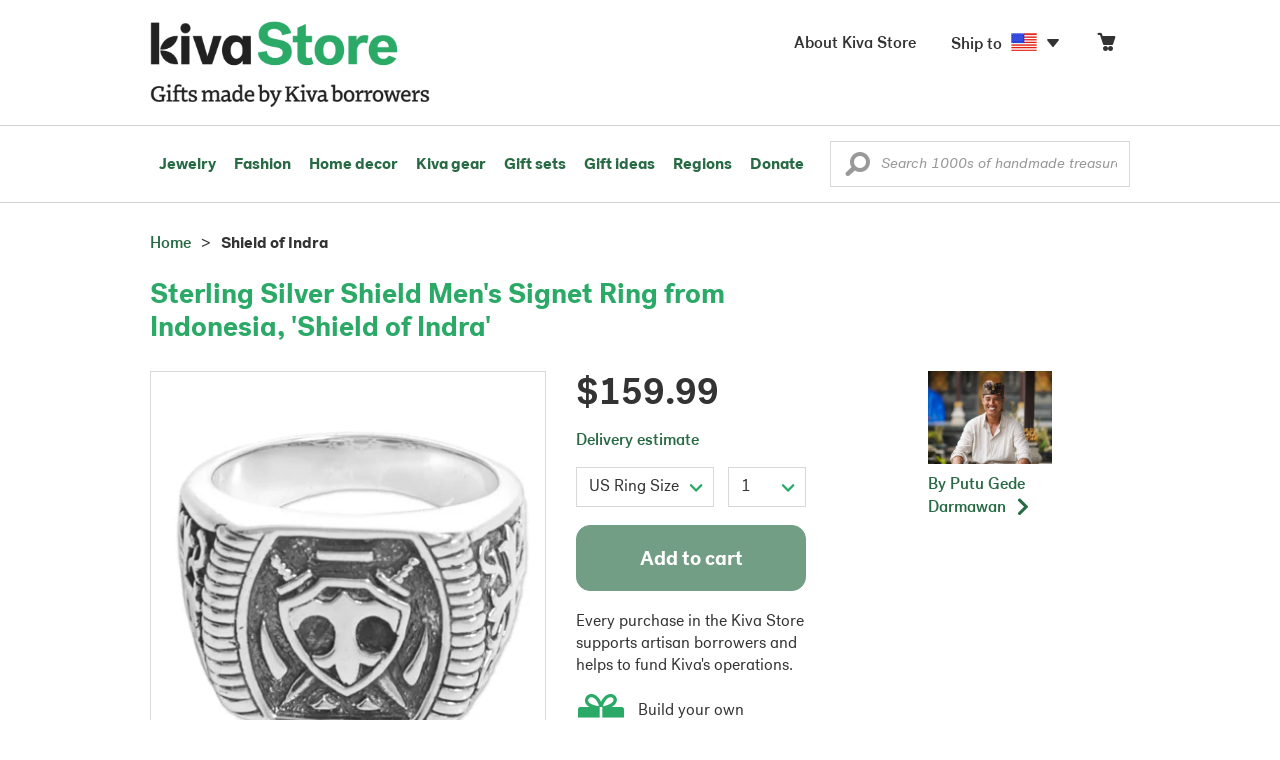

--- FILE ---
content_type: application/javascript
request_url: https://store.kiva.org/assets/javascript/core/itemdetail.js
body_size: 24074
content:
var itempricing={getDetail:function(t){var a=this;$.ajax({url:"/fetch/itemdetail/getPrice/",dataType:"json",data:{productID:t,isAjaxRequest:1,sessionID:novicaUtils.getSessionID()},success:function(t){a.displayPricingQtyDetail(t.ITEMDETAIL,t.ISDAILYDEALITEM),itemActions.selectSizeOption()},error:function(){}})},displayPricingQtyDetail:function(t,a){var e,i=0;t.CURRENCY.SIGN;a=void 0===a?0:parseInt(a),t.ATTRIBPRICING=parseInt(t.ATTRIBPRICING),t.ATTRIBQTY=parseInt(t.ATTRIBQTY),t.ISUNIQUEPRODUCT=parseInt(t.ISUNIQUEPRODUCT),t.ONSALE=parseInt(t.ONSALE),t.ISWHOLESALE=parseInt(t.ISWHOLESALE),t.ISDIRECTSHIPARTIST=parseInt(t.ISDIRECTSHIPARTIST),$("#itempricing").empty(),$("#attributeoptions").empty(),$("#itemstatus").html(""),(t.ATTRIBQTY||t.ATTRIBPRICING)&&(i=1);var o=0;if(t.PRICING.length){if(parseInt(t.PRICING[0].ORIGINALPRICE)>0&&parseInt(t.PRICING[0].ORIGINALPRICE)>parseInt(t.PRICING[0].PRICE)&&!parseInt(t.ISWHOLESALE)&&(o=1),i){$("<span>",{class:"attrib-label stacked-label small-label"}).text(t.PRICING[0].ATTRIBUTETYPE);var s=$("<select>",{class:"attribbox item-spec form-control drop-arrow-icon",id:"attb",name:"attb","aria-label":"Select an attribute option"}).append($("<option>",{value:"",disabled:"disabled",selected:"selected"}).text(t.PRICING[0].ATTRIBUTETYPE))}t.RETAILVALUE&&($("#retailpricing").find(".displayprice").attr("data-rate-us",t.RETAILVALUE),$("#retailpricing").find(".displayprice").html(novicaUtils.getDisplayRateInline(t.RETAILVALUE)),o||(t.ISWHOLESALE&&$("#retailpricing").find(".retaillabel").text("Retail Value ").removeClass("hide"),$("#retailpricing").find(".displayprice").addClass("line-through")),$("#retailpricing").fadeIn("fast"))}else{i=0,$("#buy-buttons").removeClass("affixable"),$(".freeshippingindicator").remove(),$(".shipcalclink").remove();var r=parseFloat(t.DISPLAYPRICE);if(r){var n=$("<p>",{id:"productprice","data-attributeid":"0",class:"itemprice price clearfix"}),l=$("<strong>",{class:"displayprice pull-left size36","data-rate-us":r}).html(novicaUtils.getDisplayRateInline(r));$(n).append($(l)),$("#itempricing").append(n)}}for(var d=0;d<t.PRICING.length;d++)if(t.PRICING[d].NOTIFICATION.ALLOW=parseInt(t.PRICING[d].NOTIFICATION.ALLOW),t.PRICING[d].ISBACKORDER=parseInt(t.PRICING[d].ISBACKORDER),t.PRICING[d].ISBACKORDERELIGIBLE=parseInt(t.PRICING[d].ISBACKORDERELIGIBLE),t.PRICING[d].QTYAVAIL=parseInt(t.PRICING[d].QTYAVAIL),t.PRICING[d].QTYPURCHASABLE=parseInt(t.PRICING[d].QTYPURCHASABLE),t.PRICING[d].SHOWOPTION=parseInt(t.PRICING[d].SHOWOPTION),t.PRICING[d].WHOLESALEQTYBREAK=parseInt(t.PRICING[d].WHOLESALEQTYBREAK),t.PRICING[d].ISWHOLESALE=parseInt(t.PRICING[d].ISWHOLESALE),t.PRICING[d].CARTQTY.ISBACKORDER=parseInt(t.PRICING[d].CARTQTY.ISBACKORDER),t.PRICING[d].CARTQTY.QTY=parseInt(t.PRICING[d].CARTQTY.QTY),t.PRICING[d].PRICE=parseFloat(t.PRICING[d].PRICE).toFixed(2),t.PRICING[d].ORIGINALPRICE=parseFloat(t.PRICING[d].ORIGINALPRICE).toFixed(2),t.PRICING[d].WHOLESALEDISCOUNT=parseFloat(t.PRICING[d].WHOLESALEDISCOUNT),t.PRICING[d].WHOLESALESAMPLEDISCOUNT=parseFloat(t.PRICING[d].WHOLESALESAMPLEDISCOUNT),t.PRICING[d].WHOLESALEPRICE=parseFloat(t.PRICING[d].WHOLESALEPRICE),t.PRICING[d].WHOLESALESAMPLEPRICE=parseFloat(t.PRICING[d].WHOLESALESAMPLEPRICE),t.PRICING[d].QTYPURCHASABLE||t.PRICING[d].ISBACKORDER||t.PRICING[d].CARTQTY.QTY>0||1==t.PRICING.length||"unavailable"==t.STATUS&&0==d){var c=d>0?" hide":"",p=o?" isOnSale onsale":"",I=i?"productprice-"+t.PRICING[d].ATTRIBUTEID:"",u=i?"itemprice price productprice clearfix":"itemprice price clearfix nomargin";n=$("<p>",{id:I,"data-attributeid":t.PRICING[d].ATTRIBUTEID,class:u+c+p});if(t.ISWHOLESALE)if(t.PRICING[d].WHOLESALEPRICE&&t.PRICING[d].WHOLESALESAMPLEPRICE&&t.PRICING[d].WHOLESALESAMPLEPRICE>t.PRICING[d].WHOLESALEPRICE){var h="(1 unit)";t.PRICING[d].WHOLESALEQTYBREAK>2&&(h="(Up to "+(t.PRICING[d].WHOLESALEQTYBREAK-1)+" units)"),parseInt(t.ISUNIQUEPRODUCT)&&t.PRICING[d].WHOLESALEQTYBREAK>t.PRICING[d].QTYAVAIL?$(n).append($("<p>",{class:"itemprice wholesaledisplayprice pull-left text-center"}).append($("<span>",{class:"itemLabel leadcolor"}).text("Wholesale price")).append($("<span>",{class:"displaywholesaleprice applicablewholesaleprice wholesaleprice displayprice size30","data-wholesalepricebreak":t.PRICING[d].WHOLESALEQTYBREAK,"data-rate-us":t.PRICING[d].WHOLESALEPRICE}).html(novicaUtils.getDisplayRateInline(t.PRICING[d].WHOLESALEPRICE)))):($(n).append($("<p>",{class:"itemprice wholesaledisplayprice pull-left text-center"}).append($("<span>",{class:"itemLabel leadcolor"}).text("Sample price")).append($("<span>",{class:"displaywholesaleprice wholesalesampleprice applicablewholesaleprice displayprice size30","data-wholesalepricebreak":t.PRICING[d].WHOLESALEQTYBREAK,"data-rate-us":t.PRICING[d].WHOLESALESAMPLEPRICE}).html(novicaUtils.getDisplayRateInline(t.PRICING[d].WHOLESALESAMPLEPRICE))).append($("<span>",{class:"wholesalebreakpoint leadcolor"}).text(h))),$(n).append($("<p>",{class:"itemprice wholesaledisplayprice pull-left text-center"}).append($("<span>",{class:"itemLabel leadcolor"}).text("Wholesale price")).append($("<span>",{class:"displaywholesaleprice wholesaleprice displayprice size30","data-wholesalepricebreak":t.PRICING[d].WHOLESALEQTYBREAK,"data-rate-us":t.PRICING[d].WHOLESALEPRICE}).html(novicaUtils.getDisplayRateInline(t.PRICING[d].WHOLESALEPRICE))).append($("<span>",{class:"wholesalebreakpoint leadcolor"}).text("("+t.PRICING[d].WHOLESALEQTYBREAK+"+ units)"))))}else $(n).append($("<p>",{class:"itemprice wholesaledisplayprice pull-left text-center"}).append($("<span>",{class:"itemLabel"}).text("Your price")).append($("<strong>",{class:"displayprice size30","data-rate-us":t.PRICING[d].WHOLESALEPRICE}).html(novicaUtils.getDisplayRateInline(t.PRICING[d].WHOLESALEPRICE))));else{l=$("<strong>",{class:"pull-left size36","data-rate-us":t.PRICING[d].PRICE}).html(novicaUtils.getDisplayRateInline(t.PRICING[d].PRICE));o&&$(n).append($("<span>",{class:"price-original block line-height-15 size15 gray999","data-rate-us":t.PRICING[d].ORIGINALPRICE}).html(novicaUtils.getDisplayRateInline(t.PRICING[d].ORIGINALPRICE))),$(n).append($(l)),o&&$(n).append($("<span>",{class:"onsaleindicator pull-left marg-l1 bg-green white m-marg-t05"}).html("<small>ON SALE</small>"))}if($("#itempricing").append(n),i){var R="";t.PRICING[d].ISBACKORDER>0&&(R+=" nostock-backorder",t.PRICING[d].ISPREORDER>0&&(R+=" nostock-preorder"));var C=$("<option>",{"data-attributeid":t.PRICING[d].ATTRIBUTEID,"data-productid":t.PRICING[d].ATTRIBUTEID,"data-useattribqty":t.PRICING[d].QTYAVAIL,"data-useattribprice":t.ATTRIBPRICING>0?1:0,"data-cartqtybo":t.PRICING[d].CARTQTY.ISBACKORDER,class:"sizeoption"+R,value:t.PRICING[d].ATTRIBUTEID});C.text(t.PRICING[d].ATTRIBUTEVALUE),s.append(C)}if("unavailable"==t.STATUS){var m=$("<p>",{class:"nomargin productavailability red"});a?(m.html("<strong>SOLD OUT</strong>"),e=$("<p>",{id:"dailyDealItem",class:"bg-lightblue soldout border-r04 text-center"}).text('<h4 class="itemdetail-subheading navy">Get your Daily Deal alerts.</h4>Sign up at <a href="http://www.facebook.com/novica" target="_blank">Facebook</a> or <a href="http://twitter.com/novica" target="_blank">Twitter</a> or check our homepage daily.')):t.ISUNIQUEPRODUCT?m.html("<strong>NO LONGER AVAILABLE</strong>"):m.html("<strong>CURRENTLY UNAVAILABLE</strong>"),$("#itemstatus").html(m),$(".shippingdetail").hide(),$("#buy-buttons").hide()}else{m=$("<p>",{class:"nomargin productavailability"});if(i?((t.ATTRIBPRICING&&d>0||!t.ATTRIBPRICING)&&m.addClass("hide"),m.attr("id","productavailability-"+t.PRICING[d].ATTRIBUTEID),m.attr("data-attributeid",t.PRICING[d].ATTRIBUTEID),m.attr("data-availQty",t.PRICING[d].QTYPURCHASABLE),m.attr("data-totalqty",t.PRICING[d].QTYAVAIL+t.PRICING[d].CARTQTY.QTY),m.attr("data-baseprice",t.PRICING[d].PRICE)):m.data("data-attributeid",0),m.attr("data-cartQty",t.PRICING[d].CARTQTY.QTY),!t.PRICING[d].QTYPURCHASABLE&&t.PRICING[d].CARTQTY.QTY){var E=$("#buy-button-incart a.gotocart");m.html('This item is <a href="'+$(E).attr("href")+'" class="gotocart">in your cart</a>')}else if(t.PRICING[d].ISBACKORDER)t.PRICING[d].ISPREORDER?m.html("PRE-ORDER"):m.html("BACKORDER");else{var b="";t.PRICING[d].QTYPURCHASABLE<6&&(b=t.ISUNIQUEPRODUCT?' <span class="red">Only '+t.PRICING[d].QTYPURCHASABLE+" made!</span>":' <span class="red">Only '+t.PRICING[d].QTYPURCHASABLE+" left!</span>"),m.html("IN STOCK"+b)}$("#itemstatus").append(m),t.PRICING[d].ISBACKORDER&&("preorder"==t.STATUS?$("#itemstatus").attr("data-backorderstatus",2):$("#itemstatus").attr("data-backorderstatus",t.PRICING[d].ISBACKORDER)),a&&(e=$("<p>",{id:"dailyDealItem",class:"bg-lightblue border-r04 text-center"}).html('<h4 class="itemdetail-subheading marg-b0 navy">Today\'s Daily Deal!</h4>'));var A=.25,f=Math.floor(.9*t.PRICING[d].PRICE*A/.18),P=Math.floor(.9*t.PRICING[d].PRICE*A/.33),g=Math.floor(.9*t.PRICING[d].PRICE*A/.07),T=Math.floor(.9*t.PRICING[d].PRICE*A/.41),v=Math.floor(4*Math.random())+1,N="";N=1==v?"<p>enough vaccine to help protect "+f+" children against polio.</p>":2==v?"<p>"+P+" doses of measles vaccine to protect children from this deadly disease.</p>":3==v?"<p>"+g+" sachets of oral rehydration salts, which can help children combat dehydration and diarrhoea.</p>":"<p>"+T+" packets of lifesaving nourishment to children suffering from acute malnutrition.</p>",$("#impactMessage").html(N).removeClass("hide").fadeIn("fast")}}if(t.ISDIRECTSHIPARTIST&&($("#backorderbox").find("h4").text("In stock soon"),$("#backorderbox").find(".backorderdescription").text("This item will be available in a few days. We will dispatch this item with your order as soon as it arrives. "),$("#backorderbox").find("a").attr("href","/dialog/backOrderInStockSoon/")),1==t.PRICING.length&&"unavailable"==t.STATUS&&($("#buy-buttons").removeClass("affixable"),$(".freeshippingindicator").remove()),$("#itempricing").fadeIn("fast"),i&&"unavailable"!=t.STATUS&&($("#quantityselectbox").removeClass("marg-l05"),$("#buy-qty .qty-label").hide(),$("#buy-qty").removeClass("text-center").addClass("pull-right"),$("#attributeoptions").append(s),$("#attributeoptions").show(),$(".qty-stepper-container").addClass("hasoption")),e&&!$("#itemsection").hasClass("wholesale")&&$("#itemstatus").append(e),$("#addtocart").attr("action",$("#addtocart").attr("action")+"?csid="+novicaUtils.getSessionID()),i){if($("#btn-addtocart").addClass("disabled"),$(".addtocartcontainer").addClass("disabled"),$("#attb option:selected").length)itemActions.selectAttribute($("#attb"));else if("unavailable"==t.STATUS)t.ISWHOLESALE?$("#buy-button").html('<span id="itemstatus"><p class="nomargin productavailability red align-center"><strong>CURRENTLY UNAVAILABLE</strong></p></span>'):$("#buy-buttons").hide();else{var L="an option";$("#attribName").html()&&(L=$("#attribName").html()),$(".addtocartcontainer").popover({trigger:"focus",content:"Please select "+L,placement:"bottom"})}$("#attb").change(function(){itemActions.selectAttribute($(this))})}else t.PRICING.length?t.PRICING[0].CARTQTY.QTY?(itemActions.showInCartButton(t.PRICING[0].CARTQTY.ISBACKORDER,t.PRICING[0].QTYPURCHASABLE,t.PRICING[0].CARTQTY.QTY,t.PRICING[0].ISBACKORDER),t.PRICING[0].QTYPURCHASABLE&&itemActions.populateQtyBox(t.PRICING[0].QTYPURCHASABLE),$("#btn-addtocart").removeClass("disabled"),$(".addtocartcontainer").removeClass("disabled"),$(".addtocartcontainer").popover("hide")):t.PRICING[0].NOTIFICATION.ALLOW?t.ISWHOLESALE?$("#buy-button").html('<span id="itemstatus"><p class="nomargin productavailability red align-center"><strong>CURRENTLY UNAVAILABLE</strong></p></span>'):($("#buy-buttons").hide(),itemActions.showNotification(t.PRICING[0].NOTIFICATION)):t.PRICING[0].ISBACKORDER?(itemActions.populateQtyBox(t.PRICING[0].QTYPURCHASABLE),itemActions.showBackorderButton(),$(".addtocartcontainer").removeClass("disabled"),$("#btn-addtocart").removeClass("disabled")):t.PRICING[0].QTYPURCHASABLE?(itemActions.populateQtyBox(t.PRICING[0].QTYPURCHASABLE),itemActions.showAddtoCartButton(),$(".addtocartcontainer").removeClass("disabled"),$("#btn-addtocart").removeClass("disabled")):t.ISWHOLESALE?$("#buy-button").html('<span id="itemstatus"><p class="nomargin productavailability red align-center"><strong>CURRENTLY UNAVAILABLE</strong></p></span>'):$("#buy-buttons").hide():t.ISWHOLESALE?($("#buy-button").html('<span id="itemstatus"><p class="nomargin productavailability red align-center"><strong>CURRENTLY UNAVAILABLE</strong></p></span>'),$(".shippingdetail").hide()):($("#buy-buttons").hide(),$("#itemstatus").html('<p class="nomargin productavailability red"><strong>CURRENTLY UNAVAILABLE</strong></p>').fadeIn("fast"),$(".shippingdetail").hide());if(1==t.PRICING.length&&t.PRICING[0].QTYPURCHASABLE){$("#quantityselectbox").find("option").remove();for(d=1;d<=t.PRICING[0].QTYPURCHASABLE;d++)$("#quantityselectbox").append($("<option>",{value:d}).text(d))}}};$(function(){$("#productthumbs").find("img").click(function(){if(!$(this).hasClass("selected")){$("#productthumbs").find("img").removeClass("selected");var t=parseInt($(this).attr("data-maxLargePicWidth")),a=$(this).attr("data-picWidth"),e=$(this).attr("data-picHeight");a>t&&(a=t+60,e=$(this).attr("data-picHeight")*(t+60)/$(this).attr("data-picWidth")),$("#productpic-selected").attr("data-largepic",$(this).attr("data-largepic")),$("#productpic-selected").attr("data-modalWidth",a),$("#productpic-selected").attr("data-modalHeight",e+75),$("#productpic-selected").attr("data-modaltitle",$(this).attr("data-modaltitle")),$("#productpic-selected").attr("data-modalicon",$(this).attr("data-modalicon")),$("#productpic-selected").prop("src",$(this).attr("data-inlinepic")),$("#productpic-selected").attr("data-picversion",$(this).data("picversion")),$("#productpic-selected").attr("alt",$(this).attr("alt").replace(" thumbail","")),$("#product-largepic-pop img").prop("src",$(this).attr("data-largepic")),$("#product-largepic-pop img").prop("width",a),$("#product-largepic-pop img").prop("height",e),$(this).addClass("selected")}}),$(".addtocartcontainer").hover(function(){$(".addtocartcontainer").hasClass("disabled")&&($(".addtocartcontainer").popover({content:"Please select "+$(".attribbox option:selected").text(),placement:"bottom"}),$(".addtocartcontainer").popover("show"))},function(){$(".addtocartcontainer").popover("hide")}),$("#btn-addtocart").click(function(){if($(this).hasClass("disabled"))return!1}),$("#quantityselectbox").change(function(){if($("body").hasClass("wholesale")){var t=$(".displaywholesaleprice").data("wholesalepricebreak"),a=$(this).val();$(".wholesalesampleprice").length&&($(".displaywholesaleprice").removeClass("applicablewholesaleprice"),a>=t?$(".wholesaleprice").addClass("applicablewholesaleprice"):$(".wholesalesampleprice").addClass("applicablewholesaleprice"))}})});var itemActions={selectSizeOption:function(){$(".sizeoption").length&&this.selectAttribute($("#attb"))},selectAttribute:function(t){var a=$(t).find("option:selected"),e=$(a).attr("data-attributeid"),i=this;if(void 0!==e){$("#attributeid").val(e),$(".addtocartcontainer").popover("destroy"),$(a).attr("data-useattribqty")&&($(".productavailability").hide(),$(".productavailability[data-attributeid="+e+"]").fadeIn("fast"));var o=$(".productavailability[data-attributeid="+e+"]").attr("data-availQty"),s=$(".productavailability[data-attributeid="+e+"]").attr("data-cartQty");$("#buy-text").hide(),parseInt(s)?i.showInCartButton($(a).attr("data-cartqtybo"),o,s,$(a).hasClass("nostock-backorder")):$(a).hasClass("nostock-backorder")?i.showBackorderButton():i.showAddtoCartButton(),i.populateQtyBox(o),$(a).attr("data-useattribprice")&&($(".productprice").hide(),$(".productprice[data-attributeid="+e+"]").fadeIn("fast")),$("#btn-addtocart").removeClass("disabled"),$(".addtocartcontainer").removeClass("disabled")}else $("#buy-qty").removeClass("hide"),i.populateQtyBox(1)},populateQtyBox:function(t){if($("#quantityselectbox").empty(),void 0===t)$("#quantityselectbox").append("<option>1</option>");else if(t<1)$("#buy-qty").hide();else{for(var a=1;a<=t;a++)$("<option>").val(a).text(a).appendTo("#quantityselectbox");$("#buy-qty").fadeIn("fast")}$("html#mobile").length&&void 0!==t&&($("input#qty").closest(".qty-stepper").attr("data-maxqty",t),$("input#qty").closest(".qty-stepper").find(".qty-stepper").attr("data-maxqty",t),$("input#qty").val(1),qtyStepper.stepperValueChange(1,t,$("input#qty")))},showItemGuar:function(t){var a="1",e=novicaUtils.cookieGet("WHOLESALECUSTOMER");if(e)a=0;else if(void 0!==t)a=t.toString();else{var i=novicaUtils.cookieGet("SHIPTO");i&&(a=i.split("-")[1])}if(($(".guarindicator").addClass("hide"),!e&&$("#itemstatus").length&&$(".guarindicator").length)&&$(".guarindicator").data("guarregion").toString().split(",").indexOf(a)>=0){$("#itemstatus").find(".productavailability");$("#itemstatus .productavailability").each(function(){$(this).is(":visible")&&$(this).text().indexOf("IN STOCK")>=0&&$(".guarindicator").removeClass("hide")})}},showAddtoCartButton:function(t){void 0===t&&(t=0),$(".addtocartcontainer").removeClass("hide"),$("#shipguarindicator").length&&$("#shipguarindicator").fadeIn("fast"),$("#buy-qty").removeClass("hide"),t?$("#btn-addtocart").html("<span>Add more to cart</span>").fadeIn("fast"):$("#btn-addtocart").html("Add to cart").fadeIn("fast"),$("#backorderbox").hide(),$("#preorderbox").hide(),$("#isBackOrder").val("0"),$("#buy-button").fadeIn("fast"),$("#buy-button-incart").hide(),this.showItemGuar()},showBackorderButton:function(t){void 0===t&&(t=0);var a=0,e=0,i=$("#attributeoptions").find("option:selected");void 0!==$(i).attr("data-attributeid")&&(e=1),e?i.hasClass("nostock-preorder")&&(a=1):2==parseInt($("#itemstatus").data("backorderstatus"))&&(a=1),$(".addtocartcontainer").removeClass("hide"),$("#shipguarindicator").length&&$("#shipguarindicator").hide(),$("#buy-qty").removeClass("hide"),a?$("#btn-addtocart").html("Add to cart").fadeIn("fast"):t?$("#btn-addtocart").html("<span class='size16'>Add more to cart</span>").fadeIn("fast"):$("#btn-addtocart").html("Place backorder").fadeIn("fast"),a?($("#backorderbox").hide(),$("#preorderbox").fadeIn("fast")):($("#preorderbox").hide(),$("#backorderbox").fadeIn("fast")),$("#isBackOrder").val("1"),$("#buy-button").fadeIn("fast"),$("#buy-button-incart").hide(),this.showItemGuar()},showInCartButton:function(t,a,e,i){var o=this;t=parseInt(t),a=parseInt(a),e=parseInt(e),$("#shipguarindicator").length&&(t?$("#shipguarindicator").hide():$("#shipguarindicator").fadeIn("fast")),$(".addtocartcontainer").addClass("hide"),$("#btn-addtocart").hide(),$("#buy-button-incart").removeClass("hide").fadeIn("fast"),a?i?setTimeout(function(){o.showBackorderButton(1)},1500):setTimeout(function(){o.showAddtoCartButton(1)},1500):($("#preorderbox").hide(),$("#backorderbox").hide())},recordNotification:function(){var t=$("#notification-submit").outerHeight();return $("#notification-submit").css({height:t,overflow:"hidden"}),novicaEffects.showLoadingButton($("#notificationForm")),$("#notificationtext").removeClass("red"),$("#notificationForm").validate(),$("#notificationForm").valid()?$.ajax({type:"POST",url:"/featurettes/index.cfm?action=notification.setproductnotification",data:$("#notificationForm").serialize(),success:function(t){$("#notification").empty(),$("#notification").html('<h4 class="itemdetail-subheading line-height-14">Your request has been received.</h4><p>We will notify you via email when this product becomes available.<p>')},error:function(){novicaEffects.hideLoadingButton()}}):($("#notificationtext").html("Please complete all fields and try again.").addClass("red"),novicaEffects.hideLoadingButton()),!1},showNotification:function(t){var a=$("<div>",{class:"backorder-box clearfix m-marg-b4 hide",id:"notification"});if(t.DATESUBMITTED)a.html('<h4 class="itemdetail-subheading line-height-14">Your notification request was received on '+t.DATESUBMITTED+".</h4><p>We will notify you via email when this product becomes available.</p>"),$("#itemprice").append(a);else{var e='<form id="notificationForm"><input type="hidden" name="productID" value="'+t.PRODUCTID+'" /><input type="hidden" name="customerID" value="'+t.CUSTOMERDETAIL.PROFILEID+'" /><h4 class="itemdetail-subheading line-height-14">Get notified!</h4><p id="notificationtext" class="">Please complete the form below and we will let you know when this item returns.</p><p class="pad-b1 nomargin"><input class="form-control size14" type="text" name="notifyName" required id="notifyName" value="'+t.CUSTOMERDETAIL.NAME+'" placeholder="Your name" /></p><p class="pad-b1 nomargin"><input class="form-control size14" name="notifyEmail" id="notifyEmail" type="email"  required value="'+t.CUSTOMERDETAIL.EMAIL+'" placeholder="Your email address" /></p><p><button id="notification-submit" class="col-xs-6 col-xs-offset-3 btn btn-primary btn-small">CONTINUE</button></p></form>';a.html(e),$("#itemprice").append(a),$("#notification-submit").click(itemActions.recordNotification)}}};function getProductAttribShiprate(){var t=novicaUtils.getSessionID(),a=1,e=229;$("#ship2region").length&&(a=$("#ship2region").val()),$("#ship2ctid").length&&(e=$("#ship2ctid").val()),dialogFetcher.shippingCalculator($(".modal-body").find("#productID").val(),"product",t,$("input:radio[name=attribID]:checked").val(),a,e)}function recalculate(t,a,e,i){$("#regionTotal"+e).html(""),$("#yousave"+e).length&&$("#yousave"+e).hasClass("saveamount")&&$("#yousave"+e).hide();var o=parseFloat($("#ratenorm"+e+"-"+i).val()).toFixed(2),s=0,r="rewards",n="";if($("#rewardsdiscount"+e+"-"+i).length&&parseFloat($("#rewardsdiscount"+e+"-"+i).val())?(s=parseFloat($("#rewardsdiscount"+e+"-"+i).val()).toFixed(2),$("#rewards_status").length||(r="other")):$("#yousaveamount"+e+"-"+i).length&&parseFloat($("#yousaveamount"+e+"-"+i).val())&&(s=parseFloat($("#yousaveamount"+e+"-"+i).val()).toFixed(2),r="other"),s&&parseFloat(o-s).toFixed(2),$("#regionTotal"+e).addClass("pull-right").addClass("text-right"),s?(n='<span class="normrate"><span class="normratemoney">'+a+o+"</span> &gt; </span> "+$("#shipServiceLevel"+e+"-"+i).val()+'<br><p id="yousave4" style="font-size:12px;color:#900;">',n="other"==r?n+"You save "+a+s:n+$("#rewards_status").val()+" get "+parseInt(s/o*100)+"% off shipping",n+="</p>"):n=$("#shipServiceLevel"+e+"-"+i).val(),$("#regionTotal"+e).html(n),$(".shipguardetail").length){$(".shipguardetail").find("div").hide();var l="reg"+t+"service"+i;$("#"+l).length&&$("#"+l).fadeIn()}}function getship2region(){var t="",a=novicaUtils.getSessionID();$("input[name=selectedattribute]").length&&(t=$("form input[name=selectedattribute]:checked").val());var e=$("#se").find("#ship2regiont").val();dialogFetcher.shippingCalculator($("#se").find("#productID").val(),"product",a,t,e.split("|")[1],e.split("|")[0])}function initFunctions(t){"ecard"==t&&($("#ecard").validate(),$("#ecardSuccess").hide(),$("#ecard").submit(function(t){t.preventDefault()}),$("#sendEcard").click(function(){return $("#ecard").validate(),$("#ecard").valid()&&$.ajax({type:"POST",url:"/featurettes/index.cfm?action=main.ecardSave",data:$("#ecard").serialize(),success:function(t){$("#ecardContent").hide(),$("#ecardSuccess").show()}}),!1}),$("#sendEcard").removeAttr("disabled"))}function shippingCalculator(t,a,e,i){$(".divDialogCommon").is(":data(dialog)")&&$(".divDialogCommon").dialog("destroy"),a||(a="",$(".sizeoption").length&&$(".sizeoption.on").length&&(a=$(".sizeoption.on").attr("data-attributeid"))),e||(e=1),i||(i=229),$(".divDialogCommon").empty(),loadingIndicator(1),$.ajax({url:"/commonDSP/dsp_calculateShipping.cfm",async:!1,dataType:"json",data:{action:"product",productID:t,attribID:a,ship2region:e,ship2ctid:i,jsview:1,serializeResult:1},success:function(t){loadingIndicator(0),$(".divDialogCommon").html(t.CONTENT),buildDialog("Shipping Calculator","",600,400),$(".divDialogCommon").dialog("open")},error:function(t){loadingIndicator(0)}})}